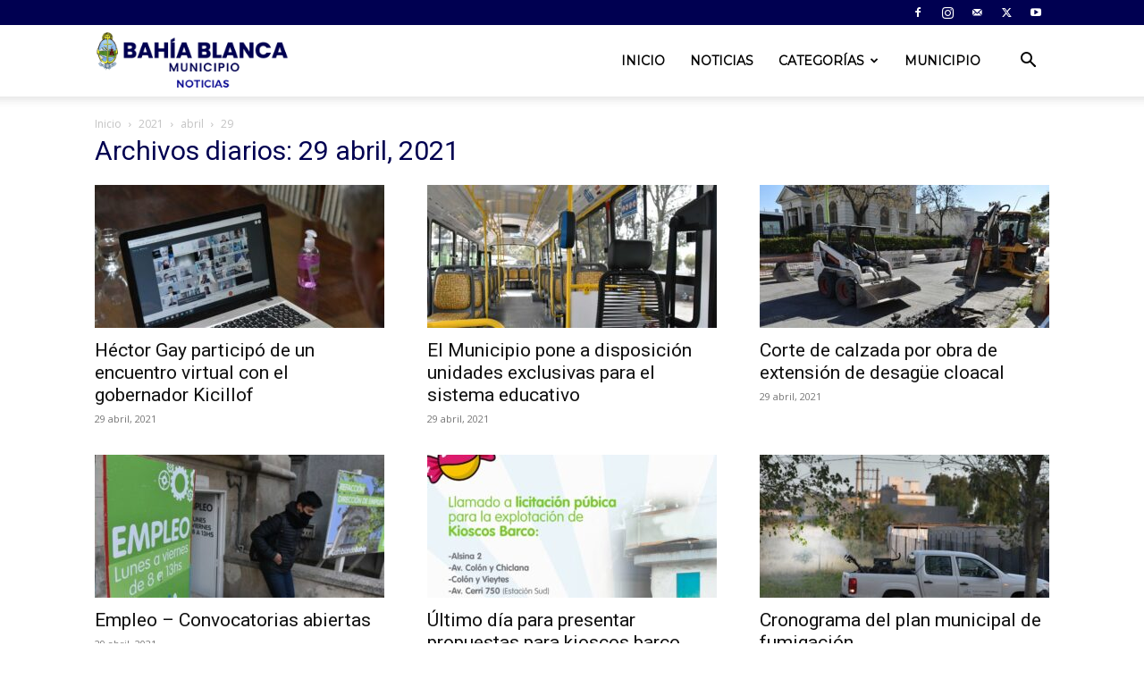

--- FILE ---
content_type: text/html; charset=UTF-8
request_url: https://noticias.bahia.gob.ar/2021/04/29/
body_size: 15137
content:
<!doctype html >
<!--[if IE 8]>    <html class="ie8" lang="en"> <![endif]-->
<!--[if IE 9]>    <html class="ie9" lang="en"> <![endif]-->
<!--[if gt IE 8]><!--> <html lang="es-AR"> <!--<![endif]-->
<head>
    <title>29 | abril | 2021 | Noticias Bahia</title>
    <meta charset="UTF-8" />
    <meta name="viewport" content="width=device-width, initial-scale=1.0">
    <link rel="pingback" href="https://noticias.bahia.gob.ar/xmlrpc.php" />
    <meta name='robots' content='noindex, nofollow' />
<link rel="icon" type="image/png" href="https://noticias.bahia.gob.ar/wp-content/uploads/2023/12/favicon-bahiablanca.png"><link rel='dns-prefetch' href='//noticias.bahia.gob.ar' />
<link rel='dns-prefetch' href='//fonts.googleapis.com' />
<link rel="alternate" type="application/rss+xml" title="Noticias Bahia &raquo; Feed" href="https://noticias.bahia.gob.ar/feed/" />
<link rel="alternate" type="application/rss+xml" title="Noticias Bahia &raquo; RSS de los comentarios" href="https://noticias.bahia.gob.ar/comments/feed/" />
<style id='wp-img-auto-sizes-contain-inline-css' type='text/css'>
img:is([sizes=auto i],[sizes^="auto," i]){contain-intrinsic-size:3000px 1500px}
/*# sourceURL=wp-img-auto-sizes-contain-inline-css */
</style>
<style id='wp-emoji-styles-inline-css' type='text/css'>

	img.wp-smiley, img.emoji {
		display: inline !important;
		border: none !important;
		box-shadow: none !important;
		height: 1em !important;
		width: 1em !important;
		margin: 0 0.07em !important;
		vertical-align: -0.1em !important;
		background: none !important;
		padding: 0 !important;
	}
/*# sourceURL=wp-emoji-styles-inline-css */
</style>
<style id='classic-theme-styles-inline-css' type='text/css'>
/*! This file is auto-generated */
.wp-block-button__link{color:#fff;background-color:#32373c;border-radius:9999px;box-shadow:none;text-decoration:none;padding:calc(.667em + 2px) calc(1.333em + 2px);font-size:1.125em}.wp-block-file__button{background:#32373c;color:#fff;text-decoration:none}
/*# sourceURL=/wp-includes/css/classic-themes.min.css */
</style>
<link rel='stylesheet' id='lvca-animate-styles-css' href='https://noticias.bahia.gob.ar/wp-content/plugins/addons-for-visual-composer/assets/css/animate.css?ver=3.8.3' type='text/css' media='all' />
<link rel='stylesheet' id='lvca-frontend-styles-css' href='https://noticias.bahia.gob.ar/wp-content/plugins/addons-for-visual-composer/assets/css/lvca-frontend.css?ver=3.8.3' type='text/css' media='all' />
<link rel='stylesheet' id='lvca-icomoon-styles-css' href='https://noticias.bahia.gob.ar/wp-content/plugins/addons-for-visual-composer/assets/css/icomoon.css?ver=3.8.3' type='text/css' media='all' />
<link rel='stylesheet' id='lvca-accordion-css' href='https://noticias.bahia.gob.ar/wp-content/plugins/addons-for-visual-composer/includes/addons/accordion/css/style.css?ver=3.8.3' type='text/css' media='all' />
<link rel='stylesheet' id='lvca-slick-css' href='https://noticias.bahia.gob.ar/wp-content/plugins/addons-for-visual-composer/assets/css/slick.css?ver=3.8.3' type='text/css' media='all' />
<link rel='stylesheet' id='lvca-carousel-css' href='https://noticias.bahia.gob.ar/wp-content/plugins/addons-for-visual-composer/includes/addons/carousel/css/style.css?ver=3.8.3' type='text/css' media='all' />
<link rel='stylesheet' id='lvca-clients-css' href='https://noticias.bahia.gob.ar/wp-content/plugins/addons-for-visual-composer/includes/addons/clients/css/style.css?ver=3.8.3' type='text/css' media='all' />
<link rel='stylesheet' id='lvca-heading-css' href='https://noticias.bahia.gob.ar/wp-content/plugins/addons-for-visual-composer/includes/addons/heading/css/style.css?ver=3.8.3' type='text/css' media='all' />
<link rel='stylesheet' id='lvca-odometers-css' href='https://noticias.bahia.gob.ar/wp-content/plugins/addons-for-visual-composer/includes/addons/odometers/css/style.css?ver=3.8.3' type='text/css' media='all' />
<link rel='stylesheet' id='lvca-piecharts-css' href='https://noticias.bahia.gob.ar/wp-content/plugins/addons-for-visual-composer/includes/addons/piecharts/css/style.css?ver=3.8.3' type='text/css' media='all' />
<link rel='stylesheet' id='lvca-posts-carousel-css' href='https://noticias.bahia.gob.ar/wp-content/plugins/addons-for-visual-composer/includes/addons/posts-carousel/css/style.css?ver=3.8.3' type='text/css' media='all' />
<link rel='stylesheet' id='lvca-pricing-table-css' href='https://noticias.bahia.gob.ar/wp-content/plugins/addons-for-visual-composer/includes/addons/pricing-table/css/style.css?ver=3.8.3' type='text/css' media='all' />
<link rel='stylesheet' id='lvca-services-css' href='https://noticias.bahia.gob.ar/wp-content/plugins/addons-for-visual-composer/includes/addons/services/css/style.css?ver=3.8.3' type='text/css' media='all' />
<link rel='stylesheet' id='lvca-stats-bar-css' href='https://noticias.bahia.gob.ar/wp-content/plugins/addons-for-visual-composer/includes/addons/stats-bar/css/style.css?ver=3.8.3' type='text/css' media='all' />
<link rel='stylesheet' id='lvca-tabs-css' href='https://noticias.bahia.gob.ar/wp-content/plugins/addons-for-visual-composer/includes/addons/tabs/css/style.css?ver=3.8.3' type='text/css' media='all' />
<link rel='stylesheet' id='lvca-team-members-css' href='https://noticias.bahia.gob.ar/wp-content/plugins/addons-for-visual-composer/includes/addons/team/css/style.css?ver=3.8.3' type='text/css' media='all' />
<link rel='stylesheet' id='lvca-testimonials-css' href='https://noticias.bahia.gob.ar/wp-content/plugins/addons-for-visual-composer/includes/addons/testimonials/css/style.css?ver=3.8.3' type='text/css' media='all' />
<link rel='stylesheet' id='lvca-flexslider-css' href='https://noticias.bahia.gob.ar/wp-content/plugins/addons-for-visual-composer/assets/css/flexslider.css?ver=3.8.3' type='text/css' media='all' />
<link rel='stylesheet' id='lvca-testimonials-slider-css' href='https://noticias.bahia.gob.ar/wp-content/plugins/addons-for-visual-composer/includes/addons/testimonials-slider/css/style.css?ver=3.8.3' type='text/css' media='all' />
<link rel='stylesheet' id='lvca-portfolio-css' href='https://noticias.bahia.gob.ar/wp-content/plugins/addons-for-visual-composer/includes/addons/portfolio/css/style.css?ver=3.8.3' type='text/css' media='all' />
<link rel='stylesheet' id='td-plugin-newsletter-css' href='https://noticias.bahia.gob.ar/wp-content/plugins/td-newsletter/style.css?ver=12.6.5' type='text/css' media='all' />
<link rel='stylesheet' id='td-plugin-multi-purpose-css' href='https://noticias.bahia.gob.ar/wp-content/plugins/td-composer/td-multi-purpose/style.css?ver=6217cd4d7820e3bfbc83cc495211f01b' type='text/css' media='all' />
<link rel='stylesheet' id='google-fonts-style-css' href='https://fonts.googleapis.com/css?family=Montserrat%3A400%7COpen+Sans%3A400%2C600%2C700%7CRoboto%3A400%2C500%2C700&#038;display=swap&#038;ver=12.6.5' type='text/css' media='all' />
<link rel='stylesheet' id='tds-front-css' href='https://noticias.bahia.gob.ar/wp-content/plugins/td-subscription/assets/css/tds-front.css?ver=1.5.3' type='text/css' media='all' />
<link rel='stylesheet' id='td-theme-css' href='https://noticias.bahia.gob.ar/wp-content/themes/Newspaper/style.css?ver=12.6.5' type='text/css' media='all' />
<style id='td-theme-inline-css' type='text/css'>@media (max-width:767px){.td-header-desktop-wrap{display:none}}@media (min-width:767px){.td-header-mobile-wrap{display:none}}</style>
<link rel='stylesheet' id='td-legacy-framework-front-style-css' href='https://noticias.bahia.gob.ar/wp-content/plugins/td-composer/legacy/Newspaper/assets/css/td_legacy_main.css?ver=6217cd4d7820e3bfbc83cc495211f01b' type='text/css' media='all' />
<link rel='stylesheet' id='td-standard-pack-framework-front-style-css' href='https://noticias.bahia.gob.ar/wp-content/plugins/td-standard-pack/Newspaper/assets/css/td_standard_pack_main.css?ver=4a3a1b49b2d9e88d0d2e7189313f4145' type='text/css' media='all' />
<script type="text/javascript" src="https://noticias.bahia.gob.ar/wp-includes/js/jquery/jquery.min.js?ver=3.7.1" id="jquery-core-js"></script>
<script type="text/javascript" src="https://noticias.bahia.gob.ar/wp-includes/js/jquery/jquery-migrate.min.js?ver=3.4.1" id="jquery-migrate-js"></script>
<script type="text/javascript" src="https://noticias.bahia.gob.ar/wp-content/plugins/addons-for-visual-composer/assets/js/jquery.waypoints.min.js?ver=3.8.3" id="lvca-waypoints-js"></script>
<script type="text/javascript" id="lvca-frontend-scripts-js-extra">
/* <![CDATA[ */
var lvca_settings = {"mobile_width":"780","custom_css":""};
//# sourceURL=lvca-frontend-scripts-js-extra
/* ]]> */
</script>
<script type="text/javascript" src="https://noticias.bahia.gob.ar/wp-content/plugins/addons-for-visual-composer/assets/js/lvca-frontend.min.js?ver=3.8.3" id="lvca-frontend-scripts-js"></script>
<script type="text/javascript" src="https://noticias.bahia.gob.ar/wp-content/plugins/addons-for-visual-composer/includes/addons/accordion/js/accordion.min.js?ver=3.8.3" id="lvca-accordion-js"></script>
<script type="text/javascript" src="https://noticias.bahia.gob.ar/wp-content/plugins/addons-for-visual-composer/assets/js/slick.min.js?ver=3.8.3" id="lvca-slick-carousel-js"></script>
<script type="text/javascript" src="https://noticias.bahia.gob.ar/wp-content/plugins/addons-for-visual-composer/assets/js/jquery.stats.min.js?ver=3.8.3" id="lvca-stats-js"></script>
<script type="text/javascript" src="https://noticias.bahia.gob.ar/wp-content/plugins/addons-for-visual-composer/includes/addons/odometers/js/odometer.min.js?ver=3.8.3" id="lvca-odometers-js"></script>
<script type="text/javascript" src="https://noticias.bahia.gob.ar/wp-content/plugins/addons-for-visual-composer/includes/addons/piecharts/js/piechart.min.js?ver=3.8.3" id="lvca-piecharts-js"></script>
<script type="text/javascript" src="https://noticias.bahia.gob.ar/wp-content/plugins/addons-for-visual-composer/includes/addons/posts-carousel/js/posts-carousel.min.js?ver=3.8.3" id="lvca-post-carousel-js"></script>
<script type="text/javascript" src="https://noticias.bahia.gob.ar/wp-content/plugins/addons-for-visual-composer/includes/addons/spacer/js/spacer.min.js?ver=3.8.3" id="lvca-spacer-js"></script>
<script type="text/javascript" src="https://noticias.bahia.gob.ar/wp-content/plugins/addons-for-visual-composer/includes/addons/services/js/services.min.js?ver=3.8.3" id="lvca-services-js"></script>
<script type="text/javascript" src="https://noticias.bahia.gob.ar/wp-content/plugins/addons-for-visual-composer/includes/addons/stats-bar/js/stats-bar.min.js?ver=3.8.3" id="lvca-stats-bar-js"></script>
<script type="text/javascript" src="https://noticias.bahia.gob.ar/wp-content/plugins/addons-for-visual-composer/includes/addons/tabs/js/tabs.min.js?ver=3.8.3" id="lvca-tabs-js"></script>
<script type="text/javascript" src="https://noticias.bahia.gob.ar/wp-content/plugins/addons-for-visual-composer/assets/js/jquery.flexslider.min.js?ver=3.8.3" id="lvca-flexslider-js"></script>
<script type="text/javascript" src="https://noticias.bahia.gob.ar/wp-content/plugins/addons-for-visual-composer/includes/addons/testimonials-slider/js/testimonials.min.js?ver=3.8.3" id="lvca-testimonials-slider-js"></script>
<script type="text/javascript" src="https://noticias.bahia.gob.ar/wp-content/plugins/addons-for-visual-composer/assets/js/isotope.pkgd.min.js?ver=3.8.3" id="lvca-isotope-js"></script>
<script type="text/javascript" src="https://noticias.bahia.gob.ar/wp-content/plugins/addons-for-visual-composer/assets/js/imagesloaded.pkgd.min.js?ver=3.8.3" id="lvca-imagesloaded-js"></script>
<script type="text/javascript" src="https://noticias.bahia.gob.ar/wp-content/plugins/addons-for-visual-composer/includes/addons/portfolio/js/portfolio.min.js?ver=3.8.3" id="lvca-portfolio-js"></script>
<link rel="https://api.w.org/" href="https://noticias.bahia.gob.ar/wp-json/" /><link rel="EditURI" type="application/rsd+xml" title="RSD" href="https://noticias.bahia.gob.ar/xmlrpc.php?rsd" />
<meta name="generator" content="WordPress 6.9" />
        <script type="text/javascript">
            (function () {
                window.lvca_fs = {can_use_premium_code: false};
            })();
        </script>
        <noscript><style>.vce-row-container .vcv-lozad {display: none}</style></noscript><meta name="generator" content="Powered by Visual Composer Website Builder - fast and easy-to-use drag and drop visual editor for WordPress."/><meta name="generator" content="Powered by Slider Revolution 6.6.19 - responsive, Mobile-Friendly Slider Plugin for WordPress with comfortable drag and drop interface." />

<!-- JS generated by theme -->

<script>
    
    

	    var tdBlocksArray = []; //here we store all the items for the current page

	    // td_block class - each ajax block uses a object of this class for requests
	    function tdBlock() {
		    this.id = '';
		    this.block_type = 1; //block type id (1-234 etc)
		    this.atts = '';
		    this.td_column_number = '';
		    this.td_current_page = 1; //
		    this.post_count = 0; //from wp
		    this.found_posts = 0; //from wp
		    this.max_num_pages = 0; //from wp
		    this.td_filter_value = ''; //current live filter value
		    this.is_ajax_running = false;
		    this.td_user_action = ''; // load more or infinite loader (used by the animation)
		    this.header_color = '';
		    this.ajax_pagination_infinite_stop = ''; //show load more at page x
	    }

        // td_js_generator - mini detector
        ( function () {
            var htmlTag = document.getElementsByTagName("html")[0];

	        if ( navigator.userAgent.indexOf("MSIE 10.0") > -1 ) {
                htmlTag.className += ' ie10';
            }

            if ( !!navigator.userAgent.match(/Trident.*rv\:11\./) ) {
                htmlTag.className += ' ie11';
            }

	        if ( navigator.userAgent.indexOf("Edge") > -1 ) {
                htmlTag.className += ' ieEdge';
            }

            if ( /(iPad|iPhone|iPod)/g.test(navigator.userAgent) ) {
                htmlTag.className += ' td-md-is-ios';
            }

            var user_agent = navigator.userAgent.toLowerCase();
            if ( user_agent.indexOf("android") > -1 ) {
                htmlTag.className += ' td-md-is-android';
            }

            if ( -1 !== navigator.userAgent.indexOf('Mac OS X')  ) {
                htmlTag.className += ' td-md-is-os-x';
            }

            if ( /chrom(e|ium)/.test(navigator.userAgent.toLowerCase()) ) {
               htmlTag.className += ' td-md-is-chrome';
            }

            if ( -1 !== navigator.userAgent.indexOf('Firefox') ) {
                htmlTag.className += ' td-md-is-firefox';
            }

            if ( -1 !== navigator.userAgent.indexOf('Safari') && -1 === navigator.userAgent.indexOf('Chrome') ) {
                htmlTag.className += ' td-md-is-safari';
            }

            if( -1 !== navigator.userAgent.indexOf('IEMobile') ){
                htmlTag.className += ' td-md-is-iemobile';
            }

        })();

        var tdLocalCache = {};

        ( function () {
            "use strict";

            tdLocalCache = {
                data: {},
                remove: function (resource_id) {
                    delete tdLocalCache.data[resource_id];
                },
                exist: function (resource_id) {
                    return tdLocalCache.data.hasOwnProperty(resource_id) && tdLocalCache.data[resource_id] !== null;
                },
                get: function (resource_id) {
                    return tdLocalCache.data[resource_id];
                },
                set: function (resource_id, cachedData) {
                    tdLocalCache.remove(resource_id);
                    tdLocalCache.data[resource_id] = cachedData;
                }
            };
        })();

    
    
var td_viewport_interval_list=[{"limitBottom":767,"sidebarWidth":228},{"limitBottom":1018,"sidebarWidth":300},{"limitBottom":1140,"sidebarWidth":324}];
var td_animation_stack_effect="type0";
var tds_animation_stack=true;
var td_animation_stack_specific_selectors=".entry-thumb, img, .td-lazy-img";
var td_animation_stack_general_selectors=".td-animation-stack img, .td-animation-stack .entry-thumb, .post img, .td-animation-stack .td-lazy-img";
var tds_show_more_info="Mostrar m\u00e1s informaci\u00f3n";
var tds_show_less_info="Mostrar menos informaci\u00f3n";
var tdc_is_installed="yes";
var td_ajax_url="https:\/\/noticias.bahia.gob.ar\/wp-admin\/admin-ajax.php?td_theme_name=Newspaper&v=12.6.5";
var td_get_template_directory_uri="https:\/\/noticias.bahia.gob.ar\/wp-content\/plugins\/td-composer\/legacy\/common";
var tds_snap_menu="smart_snap_always";
var tds_logo_on_sticky="show_header_logo";
var tds_header_style="tdm_header_style_3";
var td_please_wait="Por favor espera...";
var td_email_user_pass_incorrect="Usuario o contrase\u00f1a incorrecta!";
var td_email_user_incorrect="Correo electr\u00f3nico o nombre de usuario incorrecto!";
var td_email_incorrect="Email incorrecto!";
var td_user_incorrect="Nombre de usuario incorrecto!";
var td_email_user_empty="Correo electr\u00f3nico o nombre de usuario vac\u00edo!";
var td_pass_empty="Pase vac\u00edo!";
var td_pass_pattern_incorrect="Patr\u00f3n de paso no v\u00e1lido!";
var td_retype_pass_incorrect="\u00a1El pase reescrito es incorrecto!";
var tds_more_articles_on_post_enable="";
var tds_more_articles_on_post_time_to_wait="";
var tds_more_articles_on_post_pages_distance_from_top=0;
var tds_captcha="";
var tds_theme_color_site_wide="#000051";
var tds_smart_sidebar="";
var tdThemeName="Newspaper";
var tdThemeNameWl="Newspaper";
var td_magnific_popup_translation_tPrev="Anterior (tecla de flecha izquierda)";
var td_magnific_popup_translation_tNext="Siguiente (tecla de flecha derecha)";
var td_magnific_popup_translation_tCounter="%curr% de %total%";
var td_magnific_popup_translation_ajax_tError="El contenido de %url% no pudo cargarse.";
var td_magnific_popup_translation_image_tError="La imagen #%curr% no pudo cargarse.";
var tdBlockNonce="79dbe07dc8";
var tdMobileMenu="enabled";
var tdMobileSearch="enabled";
var tdDateNamesI18n={"month_names":["enero","febrero","marzo","abril","mayo","junio","julio","agosto","septiembre","octubre","noviembre","diciembre"],"month_names_short":["Ene","Feb","Mar","Abr","May","Jun","Jul","Ago","Sep","Oct","Nov","Dic"],"day_names":["domingo","lunes","martes","mi\u00e9rcoles","jueves","viernes","s\u00e1bado"],"day_names_short":["dom","lun","mar","mi\u00e9","jue","vie","s\u00e1b"]};
var td_reset_pass_empty="Ingrese una nueva contrase\u00f1a antes de continuar.";
var td_reset_pass_confirm_empty="Confirme la nueva contrase\u00f1a antes de continuar.";
var td_reset_pass_not_matching="Aseg\u00farese de que las contrase\u00f1as coincidan.";
var tdb_modal_confirm="Ahorrar";
var tdb_modal_cancel="Cancelar";
var tdb_modal_confirm_alt="S\u00ed";
var tdb_modal_cancel_alt="No";
var td_ad_background_click_link="";
var td_ad_background_click_target="";
</script>


<!-- Header style compiled by theme -->

<style>.td-page-content .widgettitle{color:#fff}ul.sf-menu>.menu-item>a{font-family:Montserrat;font-weight:600}.sf-menu ul .menu-item a{font-family:Montserrat;font-weight:500}.td-scroll-up{position:fixed;bottom:4px;right:5px;cursor:pointer;z-index:9999}.ie9 .td-scroll-up{bottom:-70px}.ie9 .td-scroll-up-visible{bottom:5px}@media (max-width:767px){.td-scroll-up.td-hide-scroll-up-on-mob{display:none!important}}.td-scroll-up{display:none;width:40px;height:40px;background-color:var(--td_theme_color,#4db2ec);transform:translate3d(0,70px,0);transition:transform 0.4s cubic-bezier(.55,0,.1,1) 0s}.td-js-loaded .td-scroll-up{display:block!important}.td-scroll-up .td-icon-menu-up{position:relative;color:#fff;font-size:20px;display:block;text-align:center;width:40px;top:7px}.td-scroll-up-visible{transform:translate3d(0,0,0)}.td-md-is-android .td-scroll-up .td-icon-menu-up{padding-top:1px}:root{--td_excl_label:'EXCLUSIVO';--td_theme_color:#000051;--td_slider_text:rgba(0,0,81,0.7);--td_mobile_gradient_one_mob:#000051;--td_mobile_gradient_two_mob:#02028e;--td_mobile_text_active_color:#ffffff;--td_mobile_button_color_mob:#000051;--td_page_title_color:#000051;--td_page_content_color:#000051;--td_page_h_color:#000051;--td_login_hover_background:#ffffff;--td_login_gradient_one:#000051;--td_login_gradient_two:#02028e}.td-header-style-12 .td-header-menu-wrap-full,.td-header-style-12 .td-affix,.td-grid-style-1.td-hover-1 .td-big-grid-post:hover .td-post-category,.td-grid-style-5.td-hover-1 .td-big-grid-post:hover .td-post-category,.td_category_template_3 .td-current-sub-category,.td_category_template_8 .td-category-header .td-category a.td-current-sub-category,.td_category_template_4 .td-category-siblings .td-category a:hover,.td_block_big_grid_9.td-grid-style-1 .td-post-category,.td_block_big_grid_9.td-grid-style-5 .td-post-category,.td-grid-style-6.td-hover-1 .td-module-thumb:after,.tdm-menu-active-style5 .td-header-menu-wrap .sf-menu>.current-menu-item>a,.tdm-menu-active-style5 .td-header-menu-wrap .sf-menu>.current-menu-ancestor>a,.tdm-menu-active-style5 .td-header-menu-wrap .sf-menu>.current-category-ancestor>a,.tdm-menu-active-style5 .td-header-menu-wrap .sf-menu>li>a:hover,.tdm-menu-active-style5 .td-header-menu-wrap .sf-menu>.sfHover>a{background-color:#000051}.td_mega_menu_sub_cats .cur-sub-cat,.td-mega-span h3 a:hover,.td_mod_mega_menu:hover .entry-title a,.header-search-wrap .result-msg a:hover,.td-header-top-menu .td-drop-down-search .td_module_wrap:hover .entry-title a,.td-header-top-menu .td-icon-search:hover,.td-header-wrap .result-msg a:hover,.top-header-menu li a:hover,.top-header-menu .current-menu-item>a,.top-header-menu .current-menu-ancestor>a,.top-header-menu .current-category-ancestor>a,.td-social-icon-wrap>a:hover,.td-header-sp-top-widget .td-social-icon-wrap a:hover,.td_mod_related_posts:hover h3>a,.td-post-template-11 .td-related-title .td-related-left:hover,.td-post-template-11 .td-related-title .td-related-right:hover,.td-post-template-11 .td-related-title .td-cur-simple-item,.td-post-template-11 .td_block_related_posts .td-next-prev-wrap a:hover,.td-category-header .td-pulldown-category-filter-link:hover,.td-category-siblings .td-subcat-dropdown a:hover,.td-category-siblings .td-subcat-dropdown a.td-current-sub-category,.footer-text-wrap .footer-email-wrap a,.footer-social-wrap a:hover,.td_module_17 .td-read-more a:hover,.td_module_18 .td-read-more a:hover,.td_module_19 .td-post-author-name a:hover,.td-pulldown-syle-2 .td-subcat-dropdown:hover .td-subcat-more span,.td-pulldown-syle-2 .td-subcat-dropdown:hover .td-subcat-more i,.td-pulldown-syle-3 .td-subcat-dropdown:hover .td-subcat-more span,.td-pulldown-syle-3 .td-subcat-dropdown:hover .td-subcat-more i,.tdm-menu-active-style3 .tdm-header.td-header-wrap .sf-menu>.current-category-ancestor>a,.tdm-menu-active-style3 .tdm-header.td-header-wrap .sf-menu>.current-menu-ancestor>a,.tdm-menu-active-style3 .tdm-header.td-header-wrap .sf-menu>.current-menu-item>a,.tdm-menu-active-style3 .tdm-header.td-header-wrap .sf-menu>.sfHover>a,.tdm-menu-active-style3 .tdm-header.td-header-wrap .sf-menu>li>a:hover{color:#000051}.td-mega-menu-page .wpb_content_element ul li a:hover,.td-theme-wrap .td-aj-search-results .td_module_wrap:hover .entry-title a,.td-theme-wrap .header-search-wrap .result-msg a:hover{color:#000051!important}.td_category_template_8 .td-category-header .td-category a.td-current-sub-category,.td_category_template_4 .td-category-siblings .td-category a:hover,.tdm-menu-active-style4 .tdm-header .sf-menu>.current-menu-item>a,.tdm-menu-active-style4 .tdm-header .sf-menu>.current-menu-ancestor>a,.tdm-menu-active-style4 .tdm-header .sf-menu>.current-category-ancestor>a,.tdm-menu-active-style4 .tdm-header .sf-menu>li>a:hover,.tdm-menu-active-style4 .tdm-header .sf-menu>.sfHover>a{border-color:#000051}ul.sf-menu>.td-menu-item>a,.td-theme-wrap .td-header-menu-social{font-family:Montserrat;font-weight:600}.sf-menu ul .td-menu-item a{font-family:Montserrat;font-weight:500}.td-theme-wrap .td_mod_mega_menu:hover .entry-title a,.td-theme-wrap .sf-menu .td_mega_menu_sub_cats .cur-sub-cat{color:#000051}.td-theme-wrap .sf-menu .td-mega-menu .td-post-category:hover,.td-theme-wrap .td-mega-menu .td-next-prev-wrap a:hover{background-color:#000051}.td-theme-wrap .td-mega-menu .td-next-prev-wrap a:hover{border-color:#000051}.td-theme-wrap .header-search-wrap .td-drop-down-search .btn{background-color:#000051}.td-theme-wrap .header-search-wrap .td-drop-down-search .btn:hover,.td-theme-wrap .td-aj-search-results .td_module_wrap:hover .entry-title a,.td-theme-wrap .header-search-wrap .result-msg a:hover{color:#ffffff!important}.td-theme-wrap .sf-menu .td-normal-menu .td-menu-item>a:hover,.td-theme-wrap .sf-menu .td-normal-menu .sfHover>a,.td-theme-wrap .sf-menu .td-normal-menu .current-menu-ancestor>a,.td-theme-wrap .sf-menu .td-normal-menu .current-category-ancestor>a,.td-theme-wrap .sf-menu .td-normal-menu .current-menu-item>a{color:#000051}.post .td-post-header .entry-title{color:#000051}.td_module_15 .entry-title a{color:#000051}.td-module-meta-info .td-post-author-name a{color:#000051}.td-post-content,.td-post-content p{color:#474747}.td-post-content h1,.td-post-content h2,.td-post-content h3,.td-post-content h4,.td-post-content h5,.td-post-content h6{color:#000051}.td-page-content .widgettitle{color:#fff}ul.sf-menu>.menu-item>a{font-family:Montserrat;font-weight:600}.sf-menu ul .menu-item a{font-family:Montserrat;font-weight:500}.td-scroll-up{position:fixed;bottom:4px;right:5px;cursor:pointer;z-index:9999}.ie9 .td-scroll-up{bottom:-70px}.ie9 .td-scroll-up-visible{bottom:5px}@media (max-width:767px){.td-scroll-up.td-hide-scroll-up-on-mob{display:none!important}}.td-scroll-up{display:none;width:40px;height:40px;background-color:var(--td_theme_color,#4db2ec);transform:translate3d(0,70px,0);transition:transform 0.4s cubic-bezier(.55,0,.1,1) 0s}.td-js-loaded .td-scroll-up{display:block!important}.td-scroll-up .td-icon-menu-up{position:relative;color:#fff;font-size:20px;display:block;text-align:center;width:40px;top:7px}.td-scroll-up-visible{transform:translate3d(0,0,0)}.td-md-is-android .td-scroll-up .td-icon-menu-up{padding-top:1px}:root{--td_excl_label:'EXCLUSIVO';--td_theme_color:#000051;--td_slider_text:rgba(0,0,81,0.7);--td_mobile_gradient_one_mob:#000051;--td_mobile_gradient_two_mob:#02028e;--td_mobile_text_active_color:#ffffff;--td_mobile_button_color_mob:#000051;--td_page_title_color:#000051;--td_page_content_color:#000051;--td_page_h_color:#000051;--td_login_hover_background:#ffffff;--td_login_gradient_one:#000051;--td_login_gradient_two:#02028e}.td-header-style-12 .td-header-menu-wrap-full,.td-header-style-12 .td-affix,.td-grid-style-1.td-hover-1 .td-big-grid-post:hover .td-post-category,.td-grid-style-5.td-hover-1 .td-big-grid-post:hover .td-post-category,.td_category_template_3 .td-current-sub-category,.td_category_template_8 .td-category-header .td-category a.td-current-sub-category,.td_category_template_4 .td-category-siblings .td-category a:hover,.td_block_big_grid_9.td-grid-style-1 .td-post-category,.td_block_big_grid_9.td-grid-style-5 .td-post-category,.td-grid-style-6.td-hover-1 .td-module-thumb:after,.tdm-menu-active-style5 .td-header-menu-wrap .sf-menu>.current-menu-item>a,.tdm-menu-active-style5 .td-header-menu-wrap .sf-menu>.current-menu-ancestor>a,.tdm-menu-active-style5 .td-header-menu-wrap .sf-menu>.current-category-ancestor>a,.tdm-menu-active-style5 .td-header-menu-wrap .sf-menu>li>a:hover,.tdm-menu-active-style5 .td-header-menu-wrap .sf-menu>.sfHover>a{background-color:#000051}.td_mega_menu_sub_cats .cur-sub-cat,.td-mega-span h3 a:hover,.td_mod_mega_menu:hover .entry-title a,.header-search-wrap .result-msg a:hover,.td-header-top-menu .td-drop-down-search .td_module_wrap:hover .entry-title a,.td-header-top-menu .td-icon-search:hover,.td-header-wrap .result-msg a:hover,.top-header-menu li a:hover,.top-header-menu .current-menu-item>a,.top-header-menu .current-menu-ancestor>a,.top-header-menu .current-category-ancestor>a,.td-social-icon-wrap>a:hover,.td-header-sp-top-widget .td-social-icon-wrap a:hover,.td_mod_related_posts:hover h3>a,.td-post-template-11 .td-related-title .td-related-left:hover,.td-post-template-11 .td-related-title .td-related-right:hover,.td-post-template-11 .td-related-title .td-cur-simple-item,.td-post-template-11 .td_block_related_posts .td-next-prev-wrap a:hover,.td-category-header .td-pulldown-category-filter-link:hover,.td-category-siblings .td-subcat-dropdown a:hover,.td-category-siblings .td-subcat-dropdown a.td-current-sub-category,.footer-text-wrap .footer-email-wrap a,.footer-social-wrap a:hover,.td_module_17 .td-read-more a:hover,.td_module_18 .td-read-more a:hover,.td_module_19 .td-post-author-name a:hover,.td-pulldown-syle-2 .td-subcat-dropdown:hover .td-subcat-more span,.td-pulldown-syle-2 .td-subcat-dropdown:hover .td-subcat-more i,.td-pulldown-syle-3 .td-subcat-dropdown:hover .td-subcat-more span,.td-pulldown-syle-3 .td-subcat-dropdown:hover .td-subcat-more i,.tdm-menu-active-style3 .tdm-header.td-header-wrap .sf-menu>.current-category-ancestor>a,.tdm-menu-active-style3 .tdm-header.td-header-wrap .sf-menu>.current-menu-ancestor>a,.tdm-menu-active-style3 .tdm-header.td-header-wrap .sf-menu>.current-menu-item>a,.tdm-menu-active-style3 .tdm-header.td-header-wrap .sf-menu>.sfHover>a,.tdm-menu-active-style3 .tdm-header.td-header-wrap .sf-menu>li>a:hover{color:#000051}.td-mega-menu-page .wpb_content_element ul li a:hover,.td-theme-wrap .td-aj-search-results .td_module_wrap:hover .entry-title a,.td-theme-wrap .header-search-wrap .result-msg a:hover{color:#000051!important}.td_category_template_8 .td-category-header .td-category a.td-current-sub-category,.td_category_template_4 .td-category-siblings .td-category a:hover,.tdm-menu-active-style4 .tdm-header .sf-menu>.current-menu-item>a,.tdm-menu-active-style4 .tdm-header .sf-menu>.current-menu-ancestor>a,.tdm-menu-active-style4 .tdm-header .sf-menu>.current-category-ancestor>a,.tdm-menu-active-style4 .tdm-header .sf-menu>li>a:hover,.tdm-menu-active-style4 .tdm-header .sf-menu>.sfHover>a{border-color:#000051}ul.sf-menu>.td-menu-item>a,.td-theme-wrap .td-header-menu-social{font-family:Montserrat;font-weight:600}.sf-menu ul .td-menu-item a{font-family:Montserrat;font-weight:500}.td-theme-wrap .td_mod_mega_menu:hover .entry-title a,.td-theme-wrap .sf-menu .td_mega_menu_sub_cats .cur-sub-cat{color:#000051}.td-theme-wrap .sf-menu .td-mega-menu .td-post-category:hover,.td-theme-wrap .td-mega-menu .td-next-prev-wrap a:hover{background-color:#000051}.td-theme-wrap .td-mega-menu .td-next-prev-wrap a:hover{border-color:#000051}.td-theme-wrap .header-search-wrap .td-drop-down-search .btn{background-color:#000051}.td-theme-wrap .header-search-wrap .td-drop-down-search .btn:hover,.td-theme-wrap .td-aj-search-results .td_module_wrap:hover .entry-title a,.td-theme-wrap .header-search-wrap .result-msg a:hover{color:#ffffff!important}.td-theme-wrap .sf-menu .td-normal-menu .td-menu-item>a:hover,.td-theme-wrap .sf-menu .td-normal-menu .sfHover>a,.td-theme-wrap .sf-menu .td-normal-menu .current-menu-ancestor>a,.td-theme-wrap .sf-menu .td-normal-menu .current-category-ancestor>a,.td-theme-wrap .sf-menu .td-normal-menu .current-menu-item>a{color:#000051}.post .td-post-header .entry-title{color:#000051}.td_module_15 .entry-title a{color:#000051}.td-module-meta-info .td-post-author-name a{color:#000051}.td-post-content,.td-post-content p{color:#474747}.td-post-content h1,.td-post-content h2,.td-post-content h3,.td-post-content h4,.td-post-content h5,.td-post-content h6{color:#000051}</style>




<script type="application/ld+json">
    {
        "@context": "https://schema.org",
        "@type": "BreadcrumbList",
        "itemListElement": [
            {
                "@type": "ListItem",
                "position": 1,
                "item": {
                    "@type": "WebSite",
                    "@id": "https://noticias.bahia.gob.ar/",
                    "name": "Inicio"
                }
            },
            {
                "@type": "ListItem",
                "position": 2,
                    "item": {
                    "@type": "WebPage",
                    "@id": "https://noticias.bahia.gob.ar/2021/",
                    "name": "2021"
                }
            }
            ,{
                "@type": "ListItem",
                "position": 3,
                    "item": {
                    "@type": "WebPage",
                    "@id": "https://noticias.bahia.gob.ar/2021/04/",
                    "name": "abril"                                
                }
            }
            ,{
                "@type": "ListItem",
                "position": 4,
                    "item": {
                    "@type": "WebPage",
                    "@id": "https://noticias.bahia.gob.ar/2021/04/29/",
                    "name": "29"                                
                }
            }    
        ]
    }
</script>
<style id="uagb-style-frontend-28426">.uag-blocks-common-selector{z-index:var(--z-index-desktop) !important}@media (max-width: 976px){.uag-blocks-common-selector{z-index:var(--z-index-tablet) !important}}@media (max-width: 767px){.uag-blocks-common-selector{z-index:var(--z-index-mobile) !important}}
</style><script>function setREVStartSize(e){
			//window.requestAnimationFrame(function() {
				window.RSIW = window.RSIW===undefined ? window.innerWidth : window.RSIW;
				window.RSIH = window.RSIH===undefined ? window.innerHeight : window.RSIH;
				try {
					var pw = document.getElementById(e.c).parentNode.offsetWidth,
						newh;
					pw = pw===0 || isNaN(pw) || (e.l=="fullwidth" || e.layout=="fullwidth") ? window.RSIW : pw;
					e.tabw = e.tabw===undefined ? 0 : parseInt(e.tabw);
					e.thumbw = e.thumbw===undefined ? 0 : parseInt(e.thumbw);
					e.tabh = e.tabh===undefined ? 0 : parseInt(e.tabh);
					e.thumbh = e.thumbh===undefined ? 0 : parseInt(e.thumbh);
					e.tabhide = e.tabhide===undefined ? 0 : parseInt(e.tabhide);
					e.thumbhide = e.thumbhide===undefined ? 0 : parseInt(e.thumbhide);
					e.mh = e.mh===undefined || e.mh=="" || e.mh==="auto" ? 0 : parseInt(e.mh,0);
					if(e.layout==="fullscreen" || e.l==="fullscreen")
						newh = Math.max(e.mh,window.RSIH);
					else{
						e.gw = Array.isArray(e.gw) ? e.gw : [e.gw];
						for (var i in e.rl) if (e.gw[i]===undefined || e.gw[i]===0) e.gw[i] = e.gw[i-1];
						e.gh = e.el===undefined || e.el==="" || (Array.isArray(e.el) && e.el.length==0)? e.gh : e.el;
						e.gh = Array.isArray(e.gh) ? e.gh : [e.gh];
						for (var i in e.rl) if (e.gh[i]===undefined || e.gh[i]===0) e.gh[i] = e.gh[i-1];
											
						var nl = new Array(e.rl.length),
							ix = 0,
							sl;
						e.tabw = e.tabhide>=pw ? 0 : e.tabw;
						e.thumbw = e.thumbhide>=pw ? 0 : e.thumbw;
						e.tabh = e.tabhide>=pw ? 0 : e.tabh;
						e.thumbh = e.thumbhide>=pw ? 0 : e.thumbh;
						for (var i in e.rl) nl[i] = e.rl[i]<window.RSIW ? 0 : e.rl[i];
						sl = nl[0];
						for (var i in nl) if (sl>nl[i] && nl[i]>0) { sl = nl[i]; ix=i;}
						var m = pw>(e.gw[ix]+e.tabw+e.thumbw) ? 1 : (pw-(e.tabw+e.thumbw)) / (e.gw[ix]);
						newh =  (e.gh[ix] * m) + (e.tabh + e.thumbh);
					}
					var el = document.getElementById(e.c);
					if (el!==null && el) el.style.height = newh+"px";
					el = document.getElementById(e.c+"_wrapper");
					if (el!==null && el) {
						el.style.height = newh+"px";
						el.style.display = "block";
					}
				} catch(e){
					console.log("Failure at Presize of Slider:" + e)
				}
			//});
		  };</script>
		<style type="text/css" id="wp-custom-css">
			
.tdm-header-style-1.td-header-wrap .td-header-top-menu-full, .tdm-header-style-2.td-header-wrap .td-header-top-menu-full, .tdm-header-style-3.td-header-wrap .td-header-top-menu-full {
    background-color: #000051;
}

.td_block_template_4 .td-block-title > * {
    background-color: #000392!important;
}

.td_block_template_4 .td-block-title > *:before {
    border-color: #000392 transparent transparent transparent!important;
}


.td-footer-wrapper {
    background-color: #02028e;
    padding-top: 54px;
    padding-bottom: 20px;
    color: #eaeaea;
    position: relative;
}

.td-sub-footer-container {
    background-color: #000051;
    color: #ccc;
    font-size: 12px;
    font-family: 'Open Sans', arial, sans-serif;
}


@media (max-width: 767px) {
  .td-header-wrap .td-header-menu-wrap-full,
  .td-header-wrap .td-header-menu-wrap,
  .td-header-wrap .td-header-main-menu {
    background-color: #000051 !important;
    height: 54px !important;
  }
	}
		</style>
		
<!-- Button style compiled by theme -->

<style>.tdm-btn-style1{background-color:#000051}.tdm-btn-style2:before{border-color:#000051}.tdm-btn-style2{color:#000051}.tdm-btn-style3{-webkit-box-shadow:0 2px 16px #000051;-moz-box-shadow:0 2px 16px #000051;box-shadow:0 2px 16px #000051}.tdm-btn-style3:hover{-webkit-box-shadow:0 4px 26px #000051;-moz-box-shadow:0 4px 26px #000051;box-shadow:0 4px 26px #000051}</style>

	<style id="tdw-css-placeholder"></style><style id="wpforms-css-vars-root">
				:root {
					--wpforms-field-border-radius: 3px;
--wpforms-field-background-color: #ffffff;
--wpforms-field-border-color: rgba( 0, 0, 0, 0.25 );
--wpforms-field-text-color: rgba( 0, 0, 0, 0.7 );
--wpforms-label-color: rgba( 0, 0, 0, 0.85 );
--wpforms-label-sublabel-color: rgba( 0, 0, 0, 0.55 );
--wpforms-label-error-color: #d63637;
--wpforms-button-border-radius: 3px;
--wpforms-button-background-color: #066aab;
--wpforms-button-text-color: #ffffff;
--wpforms-page-break-color: #066aab;
--wpforms-field-size-input-height: 43px;
--wpforms-field-size-input-spacing: 15px;
--wpforms-field-size-font-size: 16px;
--wpforms-field-size-line-height: 19px;
--wpforms-field-size-padding-h: 14px;
--wpforms-field-size-checkbox-size: 16px;
--wpforms-field-size-sublabel-spacing: 5px;
--wpforms-field-size-icon-size: 1;
--wpforms-label-size-font-size: 16px;
--wpforms-label-size-line-height: 19px;
--wpforms-label-size-sublabel-font-size: 14px;
--wpforms-label-size-sublabel-line-height: 17px;
--wpforms-button-size-font-size: 17px;
--wpforms-button-size-height: 41px;
--wpforms-button-size-padding-h: 15px;
--wpforms-button-size-margin-top: 10px;

				}
			</style><style id='global-styles-inline-css' type='text/css'>
:root{--wp--preset--aspect-ratio--square: 1;--wp--preset--aspect-ratio--4-3: 4/3;--wp--preset--aspect-ratio--3-4: 3/4;--wp--preset--aspect-ratio--3-2: 3/2;--wp--preset--aspect-ratio--2-3: 2/3;--wp--preset--aspect-ratio--16-9: 16/9;--wp--preset--aspect-ratio--9-16: 9/16;--wp--preset--color--black: #000000;--wp--preset--color--cyan-bluish-gray: #abb8c3;--wp--preset--color--white: #ffffff;--wp--preset--color--pale-pink: #f78da7;--wp--preset--color--vivid-red: #cf2e2e;--wp--preset--color--luminous-vivid-orange: #ff6900;--wp--preset--color--luminous-vivid-amber: #fcb900;--wp--preset--color--light-green-cyan: #7bdcb5;--wp--preset--color--vivid-green-cyan: #00d084;--wp--preset--color--pale-cyan-blue: #8ed1fc;--wp--preset--color--vivid-cyan-blue: #0693e3;--wp--preset--color--vivid-purple: #9b51e0;--wp--preset--gradient--vivid-cyan-blue-to-vivid-purple: linear-gradient(135deg,rgb(6,147,227) 0%,rgb(155,81,224) 100%);--wp--preset--gradient--light-green-cyan-to-vivid-green-cyan: linear-gradient(135deg,rgb(122,220,180) 0%,rgb(0,208,130) 100%);--wp--preset--gradient--luminous-vivid-amber-to-luminous-vivid-orange: linear-gradient(135deg,rgb(252,185,0) 0%,rgb(255,105,0) 100%);--wp--preset--gradient--luminous-vivid-orange-to-vivid-red: linear-gradient(135deg,rgb(255,105,0) 0%,rgb(207,46,46) 100%);--wp--preset--gradient--very-light-gray-to-cyan-bluish-gray: linear-gradient(135deg,rgb(238,238,238) 0%,rgb(169,184,195) 100%);--wp--preset--gradient--cool-to-warm-spectrum: linear-gradient(135deg,rgb(74,234,220) 0%,rgb(151,120,209) 20%,rgb(207,42,186) 40%,rgb(238,44,130) 60%,rgb(251,105,98) 80%,rgb(254,248,76) 100%);--wp--preset--gradient--blush-light-purple: linear-gradient(135deg,rgb(255,206,236) 0%,rgb(152,150,240) 100%);--wp--preset--gradient--blush-bordeaux: linear-gradient(135deg,rgb(254,205,165) 0%,rgb(254,45,45) 50%,rgb(107,0,62) 100%);--wp--preset--gradient--luminous-dusk: linear-gradient(135deg,rgb(255,203,112) 0%,rgb(199,81,192) 50%,rgb(65,88,208) 100%);--wp--preset--gradient--pale-ocean: linear-gradient(135deg,rgb(255,245,203) 0%,rgb(182,227,212) 50%,rgb(51,167,181) 100%);--wp--preset--gradient--electric-grass: linear-gradient(135deg,rgb(202,248,128) 0%,rgb(113,206,126) 100%);--wp--preset--gradient--midnight: linear-gradient(135deg,rgb(2,3,129) 0%,rgb(40,116,252) 100%);--wp--preset--font-size--small: 11px;--wp--preset--font-size--medium: 20px;--wp--preset--font-size--large: 32px;--wp--preset--font-size--x-large: 42px;--wp--preset--font-size--regular: 15px;--wp--preset--font-size--larger: 50px;--wp--preset--spacing--20: 0.44rem;--wp--preset--spacing--30: 0.67rem;--wp--preset--spacing--40: 1rem;--wp--preset--spacing--50: 1.5rem;--wp--preset--spacing--60: 2.25rem;--wp--preset--spacing--70: 3.38rem;--wp--preset--spacing--80: 5.06rem;--wp--preset--shadow--natural: 6px 6px 9px rgba(0, 0, 0, 0.2);--wp--preset--shadow--deep: 12px 12px 50px rgba(0, 0, 0, 0.4);--wp--preset--shadow--sharp: 6px 6px 0px rgba(0, 0, 0, 0.2);--wp--preset--shadow--outlined: 6px 6px 0px -3px rgb(255, 255, 255), 6px 6px rgb(0, 0, 0);--wp--preset--shadow--crisp: 6px 6px 0px rgb(0, 0, 0);}:where(.is-layout-flex){gap: 0.5em;}:where(.is-layout-grid){gap: 0.5em;}body .is-layout-flex{display: flex;}.is-layout-flex{flex-wrap: wrap;align-items: center;}.is-layout-flex > :is(*, div){margin: 0;}body .is-layout-grid{display: grid;}.is-layout-grid > :is(*, div){margin: 0;}:where(.wp-block-columns.is-layout-flex){gap: 2em;}:where(.wp-block-columns.is-layout-grid){gap: 2em;}:where(.wp-block-post-template.is-layout-flex){gap: 1.25em;}:where(.wp-block-post-template.is-layout-grid){gap: 1.25em;}.has-black-color{color: var(--wp--preset--color--black) !important;}.has-cyan-bluish-gray-color{color: var(--wp--preset--color--cyan-bluish-gray) !important;}.has-white-color{color: var(--wp--preset--color--white) !important;}.has-pale-pink-color{color: var(--wp--preset--color--pale-pink) !important;}.has-vivid-red-color{color: var(--wp--preset--color--vivid-red) !important;}.has-luminous-vivid-orange-color{color: var(--wp--preset--color--luminous-vivid-orange) !important;}.has-luminous-vivid-amber-color{color: var(--wp--preset--color--luminous-vivid-amber) !important;}.has-light-green-cyan-color{color: var(--wp--preset--color--light-green-cyan) !important;}.has-vivid-green-cyan-color{color: var(--wp--preset--color--vivid-green-cyan) !important;}.has-pale-cyan-blue-color{color: var(--wp--preset--color--pale-cyan-blue) !important;}.has-vivid-cyan-blue-color{color: var(--wp--preset--color--vivid-cyan-blue) !important;}.has-vivid-purple-color{color: var(--wp--preset--color--vivid-purple) !important;}.has-black-background-color{background-color: var(--wp--preset--color--black) !important;}.has-cyan-bluish-gray-background-color{background-color: var(--wp--preset--color--cyan-bluish-gray) !important;}.has-white-background-color{background-color: var(--wp--preset--color--white) !important;}.has-pale-pink-background-color{background-color: var(--wp--preset--color--pale-pink) !important;}.has-vivid-red-background-color{background-color: var(--wp--preset--color--vivid-red) !important;}.has-luminous-vivid-orange-background-color{background-color: var(--wp--preset--color--luminous-vivid-orange) !important;}.has-luminous-vivid-amber-background-color{background-color: var(--wp--preset--color--luminous-vivid-amber) !important;}.has-light-green-cyan-background-color{background-color: var(--wp--preset--color--light-green-cyan) !important;}.has-vivid-green-cyan-background-color{background-color: var(--wp--preset--color--vivid-green-cyan) !important;}.has-pale-cyan-blue-background-color{background-color: var(--wp--preset--color--pale-cyan-blue) !important;}.has-vivid-cyan-blue-background-color{background-color: var(--wp--preset--color--vivid-cyan-blue) !important;}.has-vivid-purple-background-color{background-color: var(--wp--preset--color--vivid-purple) !important;}.has-black-border-color{border-color: var(--wp--preset--color--black) !important;}.has-cyan-bluish-gray-border-color{border-color: var(--wp--preset--color--cyan-bluish-gray) !important;}.has-white-border-color{border-color: var(--wp--preset--color--white) !important;}.has-pale-pink-border-color{border-color: var(--wp--preset--color--pale-pink) !important;}.has-vivid-red-border-color{border-color: var(--wp--preset--color--vivid-red) !important;}.has-luminous-vivid-orange-border-color{border-color: var(--wp--preset--color--luminous-vivid-orange) !important;}.has-luminous-vivid-amber-border-color{border-color: var(--wp--preset--color--luminous-vivid-amber) !important;}.has-light-green-cyan-border-color{border-color: var(--wp--preset--color--light-green-cyan) !important;}.has-vivid-green-cyan-border-color{border-color: var(--wp--preset--color--vivid-green-cyan) !important;}.has-pale-cyan-blue-border-color{border-color: var(--wp--preset--color--pale-cyan-blue) !important;}.has-vivid-cyan-blue-border-color{border-color: var(--wp--preset--color--vivid-cyan-blue) !important;}.has-vivid-purple-border-color{border-color: var(--wp--preset--color--vivid-purple) !important;}.has-vivid-cyan-blue-to-vivid-purple-gradient-background{background: var(--wp--preset--gradient--vivid-cyan-blue-to-vivid-purple) !important;}.has-light-green-cyan-to-vivid-green-cyan-gradient-background{background: var(--wp--preset--gradient--light-green-cyan-to-vivid-green-cyan) !important;}.has-luminous-vivid-amber-to-luminous-vivid-orange-gradient-background{background: var(--wp--preset--gradient--luminous-vivid-amber-to-luminous-vivid-orange) !important;}.has-luminous-vivid-orange-to-vivid-red-gradient-background{background: var(--wp--preset--gradient--luminous-vivid-orange-to-vivid-red) !important;}.has-very-light-gray-to-cyan-bluish-gray-gradient-background{background: var(--wp--preset--gradient--very-light-gray-to-cyan-bluish-gray) !important;}.has-cool-to-warm-spectrum-gradient-background{background: var(--wp--preset--gradient--cool-to-warm-spectrum) !important;}.has-blush-light-purple-gradient-background{background: var(--wp--preset--gradient--blush-light-purple) !important;}.has-blush-bordeaux-gradient-background{background: var(--wp--preset--gradient--blush-bordeaux) !important;}.has-luminous-dusk-gradient-background{background: var(--wp--preset--gradient--luminous-dusk) !important;}.has-pale-ocean-gradient-background{background: var(--wp--preset--gradient--pale-ocean) !important;}.has-electric-grass-gradient-background{background: var(--wp--preset--gradient--electric-grass) !important;}.has-midnight-gradient-background{background: var(--wp--preset--gradient--midnight) !important;}.has-small-font-size{font-size: var(--wp--preset--font-size--small) !important;}.has-medium-font-size{font-size: var(--wp--preset--font-size--medium) !important;}.has-large-font-size{font-size: var(--wp--preset--font-size--large) !important;}.has-x-large-font-size{font-size: var(--wp--preset--font-size--x-large) !important;}
/*# sourceURL=global-styles-inline-css */
</style>
<link rel='stylesheet' id='rs-plugin-settings-css' href='https://noticias.bahia.gob.ar/wp-content/plugins/revslider/public/assets/css/rs6.css?ver=6.6.19' type='text/css' media='all' />
<style id='rs-plugin-settings-inline-css' type='text/css'>
#rs-demo-id {}
/*# sourceURL=rs-plugin-settings-inline-css */
</style>
</head>

<body class="archive date wp-theme-Newspaper td-standard-pack vcwb global-block-template-4 td-animation-stack-type0 td-full-layout" itemscope="itemscope" itemtype="https://schema.org/WebPage">

<div class="td-scroll-up td-hide-scroll-up-on-mob" data-style="style1"><i class="td-icon-menu-up"></i></div>
    <div class="td-menu-background" style="visibility:hidden"></div>
<div id="td-mobile-nav" style="visibility:hidden">
    <div class="td-mobile-container">
        <!-- mobile menu top section -->
        <div class="td-menu-socials-wrap">
            <!-- socials -->
            <div class="td-menu-socials">
                
        <span class="td-social-icon-wrap">
            <a target="_blank" href="https://www.facebook.com/municipiobahia" title="Facebook">
                <i class="td-icon-font td-icon-facebook"></i>
                <span style="display: none">Facebook</span>
            </a>
        </span>
        <span class="td-social-icon-wrap">
            <a target="_blank" href="http://www.instagram.com/municipiobahia" title="Instagram">
                <i class="td-icon-font td-icon-instagram"></i>
                <span style="display: none">Instagram</span>
            </a>
        </span>
        <span class="td-social-icon-wrap">
            <a target="_blank" href="https://noticias.bahia.gob.ar/contacto/" title="Mail">
                <i class="td-icon-font td-icon-mail-1"></i>
                <span style="display: none">Mail</span>
            </a>
        </span>
        <span class="td-social-icon-wrap">
            <a target="_blank" href="https://twitter.com/MunicipioBahia" title="Twitter">
                <i class="td-icon-font td-icon-twitter"></i>
                <span style="display: none">Twitter</span>
            </a>
        </span>
        <span class="td-social-icon-wrap">
            <a target="_blank" href="https://www.youtube.com/channel/UCA0xLLytyWkHI_zjc9nR7XA" title="Youtube">
                <i class="td-icon-font td-icon-youtube"></i>
                <span style="display: none">Youtube</span>
            </a>
        </span>            </div>
            <!-- close button -->
            <div class="td-mobile-close">
                <span><i class="td-icon-close-mobile"></i></span>
            </div>
        </div>

        <!-- login section -->
        
        <!-- menu section -->
        <div class="td-mobile-content">
            <div class="menu-principal-container"><ul id="menu-principal" class="td-mobile-main-menu"><li id="menu-item-53156" class="menu-item menu-item-type-post_type menu-item-object-page menu-item-home menu-item-first menu-item-53156"><a href="https://noticias.bahia.gob.ar/">Inicio</a></li>
<li id="menu-item-53157" class="menu-item menu-item-type-custom menu-item-object-custom menu-item-53157"><a href="/noticias">Noticias</a></li>
<li id="menu-item-387" class="menu-item menu-item-type-custom menu-item-object-custom menu-item-has-children menu-item-387"><a href="#">Categorías<i class="td-icon-menu-right td-element-after"></i></a>
<ul class="sub-menu">
	<li id="menu-item-53158" class="menu-item menu-item-type-taxonomy menu-item-object-category menu-item-53158"><a href="https://noticias.bahia.gob.ar/category/cultura/">Cultura</a></li>
	<li id="menu-item-53159" class="menu-item menu-item-type-taxonomy menu-item-object-category menu-item-53159"><a href="https://noticias.bahia.gob.ar/category/deportes/">Deportes</a></li>
	<li id="menu-item-53160" class="menu-item menu-item-type-taxonomy menu-item-object-category menu-item-53160"><a href="https://noticias.bahia.gob.ar/category/economia/">Economía</a></li>
	<li id="menu-item-53161" class="menu-item menu-item-type-taxonomy menu-item-object-category menu-item-53161"><a href="https://noticias.bahia.gob.ar/category/educacion/">Educación</a></li>
	<li id="menu-item-53162" class="menu-item menu-item-type-taxonomy menu-item-object-category menu-item-53162"><a href="https://noticias.bahia.gob.ar/category/empleados/">Empleados Municipales</a></li>
	<li id="menu-item-53163" class="menu-item menu-item-type-taxonomy menu-item-object-category menu-item-53163"><a href="https://noticias.bahia.gob.ar/category/gestion-urbana/">Gestión Urbana</a></li>
	<li id="menu-item-53164" class="menu-item menu-item-type-taxonomy menu-item-object-category menu-item-53164"><a href="https://noticias.bahia.gob.ar/category/gobierno/">Gobierno</a></li>
	<li id="menu-item-53165" class="menu-item menu-item-type-taxonomy menu-item-object-category menu-item-53165"><a href="https://noticias.bahia.gob.ar/category/infraestructura/">Infraestructura</a></li>
	<li id="menu-item-53166" class="menu-item menu-item-type-taxonomy menu-item-object-category menu-item-53166"><a href="https://noticias.bahia.gob.ar/category/innovacion/">Innovación</a></li>
	<li id="menu-item-53167" class="menu-item menu-item-type-taxonomy menu-item-object-category menu-item-53167"><a href="https://noticias.bahia.gob.ar/category/intendencia/">Intendencia</a></li>
	<li id="menu-item-53168" class="menu-item menu-item-type-taxonomy menu-item-object-category menu-item-53168"><a href="https://noticias.bahia.gob.ar/category/medio-ambiente/">Medio Ambiente</a></li>
	<li id="menu-item-53169" class="menu-item menu-item-type-taxonomy menu-item-object-category menu-item-53169"><a href="https://noticias.bahia.gob.ar/category/politicas-sociales/">Políticas Sociales</a></li>
	<li id="menu-item-53170" class="menu-item menu-item-type-taxonomy menu-item-object-category menu-item-53170"><a href="https://noticias.bahia.gob.ar/category/salud/">Salud</a></li>
	<li id="menu-item-53171" class="menu-item menu-item-type-taxonomy menu-item-object-category menu-item-53171"><a href="https://noticias.bahia.gob.ar/category/turismo/">Turismo</a></li>
</ul>
</li>
<li id="menu-item-53172" class="menu-item menu-item-type-custom menu-item-object-custom menu-item-53172"><a href="https://www.bahia.gob.ar/">Municipio</a></li>
</ul></div>        </div>
    </div>

    <!-- register/login section -->
    </div><div class="td-search-background" style="visibility:hidden"></div>
<div class="td-search-wrap-mob" style="visibility:hidden">
	<div class="td-drop-down-search">
		<form method="get" class="td-search-form" action="https://noticias.bahia.gob.ar/">
			<!-- close button -->
			<div class="td-search-close">
				<span><i class="td-icon-close-mobile"></i></span>
			</div>
			<div role="search" class="td-search-input">
				<span>Buscar</span>
				<input id="td-header-search-mob" type="text" value="" name="s" autocomplete="off" />
			</div>
		</form>
		<div id="td-aj-search-mob" class="td-ajax-search-flex"></div>
	</div>
</div>

    <div id="td-outer-wrap" class="td-theme-wrap">
    
        
            <div class="tdc-header-wrap ">

            <!--
Header style multipurpose 3
-->


<div class="td-header-wrap tdm-header tdm-header-style-3 ">
    
            <div class="td-header-top-menu-full td-container-wrap ">
            <div class="td-container td-header-row td-header-top-menu">
                
    <div class="top-bar-style-4">
        <div class="td-header-sp-top-widget">
    
    
        
        <span class="td-social-icon-wrap">
            <a target="_blank" href="https://www.facebook.com/municipiobahia" title="Facebook">
                <i class="td-icon-font td-icon-facebook"></i>
                <span style="display: none">Facebook</span>
            </a>
        </span>
        <span class="td-social-icon-wrap">
            <a target="_blank" href="http://www.instagram.com/municipiobahia" title="Instagram">
                <i class="td-icon-font td-icon-instagram"></i>
                <span style="display: none">Instagram</span>
            </a>
        </span>
        <span class="td-social-icon-wrap">
            <a target="_blank" href="https://noticias.bahia.gob.ar/contacto/" title="Mail">
                <i class="td-icon-font td-icon-mail-1"></i>
                <span style="display: none">Mail</span>
            </a>
        </span>
        <span class="td-social-icon-wrap">
            <a target="_blank" href="https://twitter.com/MunicipioBahia" title="Twitter">
                <i class="td-icon-font td-icon-twitter"></i>
                <span style="display: none">Twitter</span>
            </a>
        </span>
        <span class="td-social-icon-wrap">
            <a target="_blank" href="https://www.youtube.com/channel/UCA0xLLytyWkHI_zjc9nR7XA" title="Youtube">
                <i class="td-icon-font td-icon-youtube"></i>
                <span style="display: none">Youtube</span>
            </a>
        </span>    </div>

        
<div class="td-header-sp-top-menu">


	</div>
    </div>

<!-- LOGIN MODAL -->

                <div id="login-form" class="white-popup-block mfp-hide mfp-with-anim td-login-modal-wrap">
                    <div class="td-login-wrap">
                        <a href="#" aria-label="Back" class="td-back-button"><i class="td-icon-modal-back"></i></a>
                        <div id="td-login-div" class="td-login-form-div td-display-block">
                            <div class="td-login-panel-title">Registrarse</div>
                            <div class="td-login-panel-descr">¡Bienvenido! Ingresa en tu cuenta</div>
                            <div class="td_display_err"></div>
                            <form id="loginForm" action="#" method="post">
                                <div class="td-login-inputs"><input class="td-login-input" autocomplete="username" type="text" name="login_email" id="login_email" value="" required><label for="login_email">tu nombre de usuario</label></div>
                                <div class="td-login-inputs"><input class="td-login-input" autocomplete="current-password" type="password" name="login_pass" id="login_pass" value="" required><label for="login_pass">tu contraseña</label></div>
                                <input type="button"  name="login_button" id="login_button" class="wpb_button btn td-login-button" value="Iniciar sesión">
                                
                            </form>

                            

                            <div class="td-login-info-text"><a href="#" id="forgot-pass-link">¿Olvidaste tu contraseña? consigue ayuda</a></div>
                            
                            
                            
                            
                        </div>

                        

                         <div id="td-forgot-pass-div" class="td-login-form-div td-display-none">
                            <div class="td-login-panel-title">Recuperación de contraseña</div>
                            <div class="td-login-panel-descr">Recupera tu contraseña</div>
                            <div class="td_display_err"></div>
                            <form id="forgotpassForm" action="#" method="post">
                                <div class="td-login-inputs"><input class="td-login-input" type="text" name="forgot_email" id="forgot_email" value="" required><label for="forgot_email">tu correo electrónico</label></div>
                                <input type="button" name="forgot_button" id="forgot_button" class="wpb_button btn td-login-button" value="Enviar mi contraseña">
                            </form>
                            <div class="td-login-info-text">Se te ha enviado una contraseña por correo electrónico.</div>
                        </div>
                        
                        
                    </div>
                </div>
                            </div>
        </div>
    
    <div class="td-header-menu-wrap-full td-container-wrap ">
        <div class="td-header-menu-wrap td-header-gradient td-header-menu-no-search">
            <div class="td-container td-header-row td-header-main-menu">
                <div class="tdm-menu-btns-socials">
            <div class="header-search-wrap">
            <div class="td-search-btns-wrap">
                <a id="td-header-search-button" href="#" aria-label="Search" role="button" class="dropdown-toggle " data-toggle="dropdown"><i class="td-icon-search"></i></a>
                                    <a id="td-header-search-button-mob" href="#" role="button" aria-label="Search" class="dropdown-toggle " data-toggle="dropdown"><i class="td-icon-search"></i></a>
                            </div>

            <div class="td-drop-down-search">
                <form method="get" class="td-search-form" action="https://noticias.bahia.gob.ar/">
                    <div role="search" class="td-head-form-search-wrap">
                        <input id="td-header-search" type="text" value="" name="s" autocomplete="off" /><input class="wpb_button wpb_btn-inverse btn" type="submit" id="td-header-search-top" value="Buscar" />
                    </div>
                </form>
                <div id="td-aj-search"></div>
            </div>
        </div>
    
    
    </div>

<div id="td-header-menu" role="navigation">
        <div id="td-top-mobile-toggle"><a href="#" aria-label="mobile-toggle"><i class="td-icon-font td-icon-mobile"></i></a></div>
        <div class="td-main-menu-logo td-logo-in-menu">
        		<a class="td-mobile-logo td-sticky-header" aria-label="Logo" href="https://noticias.bahia.gob.ar/">
			<img class="td-retina-data" data-retina="https://noticias.bahia.gob.ar/wp-content/uploads/2024/02/logo-web-prensa-FOOTER.png" src="https://noticias.bahia.gob.ar/wp-content/uploads/2024/02/logo-web-prensa-FOOTER.png" alt=""  width="" height=""/>
		</a>
			<a class="td-header-logo td-sticky-header" aria-label="Logo" href="https://noticias.bahia.gob.ar/">
			<img class="td-retina-data" data-retina="https://noticias.bahia.gob.ar/wp-content/uploads/2023/12/logo-web-prensa.png" src="https://noticias.bahia.gob.ar/wp-content/uploads/2023/12/logo-web-prensa.png" alt=""  width="" height=""/>
			<span class="td-visual-hidden">Noticias Bahia</span>
		</a>
	    </div>
    <div class="menu-principal-container"><ul id="menu-principal-1" class="sf-menu"><li class="menu-item menu-item-type-post_type menu-item-object-page menu-item-home menu-item-first td-menu-item td-normal-menu menu-item-53156"><a href="https://noticias.bahia.gob.ar/">Inicio</a></li>
<li class="menu-item menu-item-type-custom menu-item-object-custom td-menu-item td-normal-menu menu-item-53157"><a href="/noticias">Noticias</a></li>
<li class="menu-item menu-item-type-custom menu-item-object-custom menu-item-has-children td-menu-item td-normal-menu menu-item-387"><a href="#">Categorías</a>
<ul class="sub-menu">
	<li class="menu-item menu-item-type-taxonomy menu-item-object-category td-menu-item td-normal-menu menu-item-53158"><a href="https://noticias.bahia.gob.ar/category/cultura/">Cultura</a></li>
	<li class="menu-item menu-item-type-taxonomy menu-item-object-category td-menu-item td-normal-menu menu-item-53159"><a href="https://noticias.bahia.gob.ar/category/deportes/">Deportes</a></li>
	<li class="menu-item menu-item-type-taxonomy menu-item-object-category td-menu-item td-normal-menu menu-item-53160"><a href="https://noticias.bahia.gob.ar/category/economia/">Economía</a></li>
	<li class="menu-item menu-item-type-taxonomy menu-item-object-category td-menu-item td-normal-menu menu-item-53161"><a href="https://noticias.bahia.gob.ar/category/educacion/">Educación</a></li>
	<li class="menu-item menu-item-type-taxonomy menu-item-object-category td-menu-item td-normal-menu menu-item-53162"><a href="https://noticias.bahia.gob.ar/category/empleados/">Empleados Municipales</a></li>
	<li class="menu-item menu-item-type-taxonomy menu-item-object-category td-menu-item td-normal-menu menu-item-53163"><a href="https://noticias.bahia.gob.ar/category/gestion-urbana/">Gestión Urbana</a></li>
	<li class="menu-item menu-item-type-taxonomy menu-item-object-category td-menu-item td-normal-menu menu-item-53164"><a href="https://noticias.bahia.gob.ar/category/gobierno/">Gobierno</a></li>
	<li class="menu-item menu-item-type-taxonomy menu-item-object-category td-menu-item td-normal-menu menu-item-53165"><a href="https://noticias.bahia.gob.ar/category/infraestructura/">Infraestructura</a></li>
	<li class="menu-item menu-item-type-taxonomy menu-item-object-category td-menu-item td-normal-menu menu-item-53166"><a href="https://noticias.bahia.gob.ar/category/innovacion/">Innovación</a></li>
	<li class="menu-item menu-item-type-taxonomy menu-item-object-category td-menu-item td-normal-menu menu-item-53167"><a href="https://noticias.bahia.gob.ar/category/intendencia/">Intendencia</a></li>
	<li class="menu-item menu-item-type-taxonomy menu-item-object-category td-menu-item td-normal-menu menu-item-53168"><a href="https://noticias.bahia.gob.ar/category/medio-ambiente/">Medio Ambiente</a></li>
	<li class="menu-item menu-item-type-taxonomy menu-item-object-category td-menu-item td-normal-menu menu-item-53169"><a href="https://noticias.bahia.gob.ar/category/politicas-sociales/">Políticas Sociales</a></li>
	<li class="menu-item menu-item-type-taxonomy menu-item-object-category td-menu-item td-normal-menu menu-item-53170"><a href="https://noticias.bahia.gob.ar/category/salud/">Salud</a></li>
	<li class="menu-item menu-item-type-taxonomy menu-item-object-category td-menu-item td-normal-menu menu-item-53171"><a href="https://noticias.bahia.gob.ar/category/turismo/">Turismo</a></li>
</ul>
</li>
<li class="menu-item menu-item-type-custom menu-item-object-custom td-menu-item td-normal-menu menu-item-53172"><a href="https://www.bahia.gob.ar/">Municipio</a></li>
</ul></div></div>

            </div>
        </div>
    </div>

    </div>
            </div>

            
<div class="td-main-content-wrap td-container-wrap">
    <div class="td-container ">
        <div class="td-crumb-container">
            <div class="entry-crumbs"><span><a title="" class="entry-crumb" href="https://noticias.bahia.gob.ar/">Inicio</a></span> <i class="td-icon-right td-bread-sep"></i> <span><a title="" class="entry-crumb" href="https://noticias.bahia.gob.ar/2021/">2021</a></span> <i class="td-icon-right td-bread-sep"></i> <span><a title="" class="entry-crumb" href="https://noticias.bahia.gob.ar/2021/04/">abril</a></span> <i class="td-icon-right td-bread-sep td-bred-no-url-last"></i> <span class="td-bred-no-url-last">29</span></div>        </div>
        <div class="td-pb-row">
                                <div class="td-pb-span12 td-main-content">
                        <div class="td-ss-main-content">
                            <div class="td-page-header">
                                <h1 class="entry-title td-page-title">
                                    <span>Archivos diarios: 29 abril, 2021</span>
                                </h1>
                            </div>
                            

	<div class="td-block-row">

	<div class="td-block-span4">
<!-- module -->
        <div class="td_module_1 td_module_wrap td-animation-stack">
            <div class="td-module-image">
                <div class="td-module-thumb"><a href="https://noticias.bahia.gob.ar/2021/04/29/hector-gay-participo-de-un-encuentro-virtual-con-con-el-gobernador-kicillof/"  rel="bookmark" class="td-image-wrap " title="Héctor Gay participó de un encuentro virtual con el gobernador Kicillof" ><img class="entry-thumb" src="[data-uri]" alt="" title="Héctor Gay participó de un encuentro virtual con el gobernador Kicillof" data-type="image_tag" data-img-url="https://noticias.bahia.gob.ar/wp-content/uploads/2021/04/reunion-gay-324x160.jpg"  width="324" height="160" /></a></div>                            </div>
            <h3 class="entry-title td-module-title"><a href="https://noticias.bahia.gob.ar/2021/04/29/hector-gay-participo-de-un-encuentro-virtual-con-con-el-gobernador-kicillof/"  rel="bookmark" title="Héctor Gay participó de un encuentro virtual con el gobernador Kicillof">Héctor Gay participó de un encuentro virtual con el gobernador Kicillof</a></h3>
            <div class="td-module-meta-info">
                                <span class="td-post-date"><time class="entry-date updated td-module-date" datetime="2021-04-29T15:45:26-03:00" >29 abril, 2021</time></span>                            </div>

            
        </div>

        
	</div> <!-- ./td-block-span4 -->

	<div class="td-block-span4">
<!-- module -->
        <div class="td_module_1 td_module_wrap td-animation-stack">
            <div class="td-module-image">
                <div class="td-module-thumb"><a href="https://noticias.bahia.gob.ar/2021/04/29/el-municipio-pone-a-disposicion-unidades-exclusivas-para-el-sistema-educativo/"  rel="bookmark" class="td-image-wrap " title="El Municipio pone a disposición unidades exclusivas para el sistema educativo" ><img class="entry-thumb" src="[data-uri]" alt="" title="El Municipio pone a disposición unidades exclusivas para el sistema educativo" data-type="image_tag" data-img-url="https://noticias.bahia.gob.ar/wp-content/uploads/2021/04/colec-324x160.jpg"  width="324" height="160" /></a></div>                            </div>
            <h3 class="entry-title td-module-title"><a href="https://noticias.bahia.gob.ar/2021/04/29/el-municipio-pone-a-disposicion-unidades-exclusivas-para-el-sistema-educativo/"  rel="bookmark" title="El Municipio pone a disposición unidades exclusivas para el sistema educativo">El Municipio pone a disposición unidades exclusivas para el sistema educativo</a></h3>
            <div class="td-module-meta-info">
                                <span class="td-post-date"><time class="entry-date updated td-module-date" datetime="2021-04-29T14:02:21-03:00" >29 abril, 2021</time></span>                            </div>

            
        </div>

        
	</div> <!-- ./td-block-span4 -->

	<div class="td-block-span4">
<!-- module -->
        <div class="td_module_1 td_module_wrap td-animation-stack">
            <div class="td-module-image">
                <div class="td-module-thumb"><a href="https://noticias.bahia.gob.ar/2021/04/29/corte-de-calzada-por-obra-de-extension-de-desague-cloacal/"  rel="bookmark" class="td-image-wrap " title="Corte de calzada por obra de extensión de desagüe cloacal" ><img class="entry-thumb" src="[data-uri]" alt="Trabajos en calle Rodriguez" title="Corte de calzada por obra de extensión de desagüe cloacal" data-type="image_tag" data-img-url="https://noticias.bahia.gob.ar/wp-content/uploads/2020/10/corte-de-calle-rodriguez-324x160.jpg"  width="324" height="160" /></a></div>                            </div>
            <h3 class="entry-title td-module-title"><a href="https://noticias.bahia.gob.ar/2021/04/29/corte-de-calzada-por-obra-de-extension-de-desague-cloacal/"  rel="bookmark" title="Corte de calzada por obra de extensión de desagüe cloacal">Corte de calzada por obra de extensión de desagüe cloacal</a></h3>
            <div class="td-module-meta-info">
                                <span class="td-post-date"><time class="entry-date updated td-module-date" datetime="2021-04-29T11:19:29-03:00" >29 abril, 2021</time></span>                            </div>

            
        </div>

        
	</div> <!-- ./td-block-span4 --></div><!--./row-fluid-->

	<div class="td-block-row">

	<div class="td-block-span4">
<!-- module -->
        <div class="td_module_1 td_module_wrap td-animation-stack">
            <div class="td-module-image">
                <div class="td-module-thumb"><a href="https://noticias.bahia.gob.ar/2021/04/29/empleo-convocatorias-abiertas-2/"  rel="bookmark" class="td-image-wrap " title="Empleo &#8211; Convocatorias abiertas" ><img class="entry-thumb" src="[data-uri]" alt="" title="Empleo &#8211; Convocatorias abiertas" data-type="image_tag" data-img-url="https://noticias.bahia.gob.ar/wp-content/uploads/2020/09/oficina-de-empleo-324x160.jpg"  width="324" height="160" /></a></div>                            </div>
            <h3 class="entry-title td-module-title"><a href="https://noticias.bahia.gob.ar/2021/04/29/empleo-convocatorias-abiertas-2/"  rel="bookmark" title="Empleo &#8211; Convocatorias abiertas">Empleo &#8211; Convocatorias abiertas</a></h3>
            <div class="td-module-meta-info">
                                <span class="td-post-date"><time class="entry-date updated td-module-date" datetime="2021-04-29T07:33:21-03:00" >29 abril, 2021</time></span>                            </div>

            
        </div>

        
	</div> <!-- ./td-block-span4 -->

	<div class="td-block-span4">
<!-- module -->
        <div class="td_module_1 td_module_wrap td-animation-stack">
            <div class="td-module-image">
                <div class="td-module-thumb"><a href="https://noticias.bahia.gob.ar/2021/04/29/licitacion-de-kioscos-barco-ultimo-dia-para-presentar-propuestas/"  rel="bookmark" class="td-image-wrap " title="Último día para presentar propuestas para kioscos barco" ><img class="entry-thumb" src="[data-uri]" alt="" title="Último día para presentar propuestas para kioscos barco" data-type="image_tag" data-img-url="https://noticias.bahia.gob.ar/wp-content/uploads/2021/03/kioscos-barco-324x160.jpeg"  width="324" height="160" /></a></div>                            </div>
            <h3 class="entry-title td-module-title"><a href="https://noticias.bahia.gob.ar/2021/04/29/licitacion-de-kioscos-barco-ultimo-dia-para-presentar-propuestas/"  rel="bookmark" title="Último día para presentar propuestas para kioscos barco">Último día para presentar propuestas para kioscos barco</a></h3>
            <div class="td-module-meta-info">
                                <span class="td-post-date"><time class="entry-date updated td-module-date" datetime="2021-04-29T07:30:12-03:00" >29 abril, 2021</time></span>                            </div>

            
        </div>

        
	</div> <!-- ./td-block-span4 -->

	<div class="td-block-span4">
<!-- module -->
        <div class="td_module_1 td_module_wrap td-animation-stack">
            <div class="td-module-image">
                <div class="td-module-thumb"><a href="https://noticias.bahia.gob.ar/2021/04/29/cronograma-del-plan-municipal-de-fumigacion-3/"  rel="bookmark" class="td-image-wrap " title="Cronograma del plan municipal de fumigación" ><img class="entry-thumb" src="[data-uri]" alt="fumigación" title="Cronograma del plan municipal de fumigación" data-type="image_tag" data-img-url="https://noticias.bahia.gob.ar/wp-content/uploads/2020/02/fumigacion5-324x160.jpg"  width="324" height="160" /></a></div>                            </div>
            <h3 class="entry-title td-module-title"><a href="https://noticias.bahia.gob.ar/2021/04/29/cronograma-del-plan-municipal-de-fumigacion-3/"  rel="bookmark" title="Cronograma del plan municipal de fumigación">Cronograma del plan municipal de fumigación</a></h3>
            <div class="td-module-meta-info">
                                <span class="td-post-date"><time class="entry-date updated td-module-date" datetime="2021-04-29T07:25:18-03:00" >29 abril, 2021</time></span>                            </div>

            
        </div>

        
	</div> <!-- ./td-block-span4 --></div><!--./row-fluid-->

	<div class="td-block-row">

	<div class="td-block-span4">
<!-- module -->
        <div class="td_module_1 td_module_wrap td-animation-stack">
            <div class="td-module-image">
                <div class="td-module-thumb"><a href="https://noticias.bahia.gob.ar/2021/04/29/antigripal-centros-de-vacunacion-habilitados/"  rel="bookmark" class="td-image-wrap " title="Antigripal &#8211; Centros de vacunación habilitados" ><img class="entry-thumb" src="[data-uri]" alt="campaña vacunación" title="Antigripal &#8211; Centros de vacunación habilitados" data-type="image_tag" data-img-url="https://noticias.bahia.gob.ar/wp-content/uploads/2020/04/flu-vaccine-administration-LBWFPJM-324x160.jpg"  width="324" height="160" /></a></div>                            </div>
            <h3 class="entry-title td-module-title"><a href="https://noticias.bahia.gob.ar/2021/04/29/antigripal-centros-de-vacunacion-habilitados/"  rel="bookmark" title="Antigripal &#8211; Centros de vacunación habilitados">Antigripal &#8211; Centros de vacunación habilitados</a></h3>
            <div class="td-module-meta-info">
                                <span class="td-post-date"><time class="entry-date updated td-module-date" datetime="2021-04-29T07:22:33-03:00" >29 abril, 2021</time></span>                            </div>

            
        </div>

        
	</div> <!-- ./td-block-span4 -->

	<div class="td-block-span4">
<!-- module -->
        <div class="td_module_1 td_module_wrap td-animation-stack">
            <div class="td-module-image">
                <div class="td-module-thumb"><a href="https://noticias.bahia.gob.ar/2021/04/29/encuentros-gratuitos-de-iniciacion-deportiva/"  rel="bookmark" class="td-image-wrap " title="Encuentros gratuitos de iniciación deportiva" ><img class="entry-thumb" src="[data-uri]"alt="" data-type="image_tag" data-img-url="https://noticias.bahia.gob.ar/wp-content/plugins/td-standard-pack/Newspaper/assets/images/no-thumb/td_324x160.png"  width="324" height="160" /></a></div>                            </div>
            <h3 class="entry-title td-module-title"><a href="https://noticias.bahia.gob.ar/2021/04/29/encuentros-gratuitos-de-iniciacion-deportiva/"  rel="bookmark" title="Encuentros gratuitos de iniciación deportiva">Encuentros gratuitos de iniciación deportiva</a></h3>
            <div class="td-module-meta-info">
                                <span class="td-post-date"><time class="entry-date updated td-module-date" datetime="2021-04-29T07:20:14-03:00" >29 abril, 2021</time></span>                            </div>

            
        </div>

        
	</div> <!-- ./td-block-span4 -->

	<div class="td-block-span4">
<!-- module -->
        <div class="td_module_1 td_module_wrap td-animation-stack">
            <div class="td-module-image">
                <div class="td-module-thumb"><a href="https://noticias.bahia.gob.ar/2021/04/29/recoleccion-de-residuos-secos-en-palihue-altos-de-palihue-y-patagonia-2/"  rel="bookmark" class="td-image-wrap " title="Recolección de residuos secos en Palihue, Altos de Palihue y Patagonia" ><img class="entry-thumb" src="[data-uri]" alt="Camión SAPEM" title="Recolección de residuos secos en Palihue, Altos de Palihue y Patagonia" data-type="image_tag" data-img-url="https://noticias.bahia.gob.ar/wp-content/uploads/2020/08/camion-sapem-324x160.jpg"  width="324" height="160" /></a></div>                            </div>
            <h3 class="entry-title td-module-title"><a href="https://noticias.bahia.gob.ar/2021/04/29/recoleccion-de-residuos-secos-en-palihue-altos-de-palihue-y-patagonia-2/"  rel="bookmark" title="Recolección de residuos secos en Palihue, Altos de Palihue y Patagonia">Recolección de residuos secos en Palihue, Altos de Palihue y Patagonia</a></h3>
            <div class="td-module-meta-info">
                                <span class="td-post-date"><time class="entry-date updated td-module-date" datetime="2021-04-29T07:14:01-03:00" >29 abril, 2021</time></span>                            </div>

            
        </div>

        
	</div> <!-- ./td-block-span4 --></div><!--./row-fluid-->

	<div class="td-block-row">

	<div class="td-block-span4">
<!-- module -->
        <div class="td_module_1 td_module_wrap td-animation-stack">
            <div class="td-module-image">
                <div class="td-module-thumb"><a href="https://noticias.bahia.gob.ar/2021/04/29/talleres-en-los-espacios-nido/"  rel="bookmark" class="td-image-wrap " title="Talleres en los espacios NIDO" ><img class="entry-thumb" src="[data-uri]" alt="" title="Talleres en los espacios NIDO" data-type="image_tag" data-img-url="https://noticias.bahia.gob.ar/wp-content/uploads/2019/04/pagnido-vista-alegre-202-324x160.jpg"  width="324" height="160" /></a></div>                            </div>
            <h3 class="entry-title td-module-title"><a href="https://noticias.bahia.gob.ar/2021/04/29/talleres-en-los-espacios-nido/"  rel="bookmark" title="Talleres en los espacios NIDO">Talleres en los espacios NIDO</a></h3>
            <div class="td-module-meta-info">
                                <span class="td-post-date"><time class="entry-date updated td-module-date" datetime="2021-04-29T07:10:49-03:00" >29 abril, 2021</time></span>                            </div>

            
        </div>

        
	</div> <!-- ./td-block-span4 --></div><!--./row-fluid-->
                            <div class="page-nav td-pb-padding-side"><span class="current">1</span><a href="https://noticias.bahia.gob.ar/2021/04/29/page/2/" class="page" title="2">2</a><a href="https://noticias.bahia.gob.ar/2021/04/29/page/2/"  aria-label="next-page" ><i class="td-icon-menu-right"></i></a><span class="pages">Página 1 de 2</span><div class="clearfix"></div></div>                        </div>
                    </div>
                            </div> <!-- /.td-pb-row -->
</div> <!-- /.td-container -->
</div> <!-- /.td-main-content-wrap -->


	
	
            <div class="tdc-footer-wrap ">

                <!-- Footer -->
				<div class="td-footer-wrapper td-footer-container td-container-wrap td-footer-template-14 ">
    <div class="td-container td-footer-bottom-full">
        <div class="td-pb-row">
            <div class="td-pb-span3"><aside class="footer-logo-wrap"><a href="https://noticias.bahia.gob.ar/"><img class="td-retina-data" src="https://noticias.bahia.gob.ar/wp-content/uploads/2023/12/logo-web-prensa-footer-.png" data-retina="https://noticias.bahia.gob.ar/wp-content/uploads/2023/12/logo-web-prensa-footer-.png" alt="" title=""  width="200" height="182" /></a></aside></div><div class="td-pb-span5"><aside class="footer-text-wrap"><div class="block-title"><span>SOBRE NOSOTROS</span></div><link rel="stylesheet" id="font-awesome-css"  href="https://cdnjs.cloudflare.com/ajax/libs/font-awesome/6.2.1/css/all.min.css" type="text/css" media="all"/>
<p>Dirección General de Prensa, Municipio de Bahía Blanca (Buenos Aires, Argentina)</p>
<div style="display:inline-grid;">
<p><i class="fa fa-envelope" style="font-size:22px;float: left;width: 18px;margin-right: 16px;line-height: 30px;color:#ffffff;"></i><span style="margin-top:3px;float:left"><a href="mailto:oficinadeprensambb@gmail.com">oficinadeprensambb@gmail.com</a></span></p>
<p><i class="fa fa-map-marker" style="font-size:27px;float: left;width: 18px;margin-right: 14px;line-height: 30px;margin-left:3px;color:#ffffff;"></i><span style="margin-top:3px;float:left">Alsina 65, Bahía Blanca</span></p>
</div></aside></div><div class="td-pb-span4"><aside class="footer-social-wrap td-social-style-2"><div class="block-title"><span>SEGUINOS</span></div>
        <span class="td-social-icon-wrap">
            <a target="_blank" href="https://www.facebook.com/municipiobahia" title="Facebook">
                <i class="td-icon-font td-icon-facebook"></i>
                <span style="display: none">Facebook</span>
            </a>
        </span>
        <span class="td-social-icon-wrap">
            <a target="_blank" href="http://www.instagram.com/municipiobahia" title="Instagram">
                <i class="td-icon-font td-icon-instagram"></i>
                <span style="display: none">Instagram</span>
            </a>
        </span>
        <span class="td-social-icon-wrap">
            <a target="_blank" href="https://noticias.bahia.gob.ar/contacto/" title="Mail">
                <i class="td-icon-font td-icon-mail-1"></i>
                <span style="display: none">Mail</span>
            </a>
        </span>
        <span class="td-social-icon-wrap">
            <a target="_blank" href="https://twitter.com/MunicipioBahia" title="Twitter">
                <i class="td-icon-font td-icon-twitter"></i>
                <span style="display: none">Twitter</span>
            </a>
        </span>
        <span class="td-social-icon-wrap">
            <a target="_blank" href="https://www.youtube.com/channel/UCA0xLLytyWkHI_zjc9nR7XA" title="Youtube">
                <i class="td-icon-font td-icon-youtube"></i>
                <span style="display: none">Youtube</span>
            </a>
        </span></aside></div>        </div>
    </div>
</div>
                <!-- Sub Footer -->
				    <div class="td-sub-footer-container td-container-wrap ">
        <div class="td-container">
            <div class="td-pb-row">
                <div class="td-pb-span td-sub-footer-menu">
                                    </div>

                <div class="td-pb-span td-sub-footer-copy">
                    &copy; Prensa y Contenidos Públicos, Municipio de Bahía Blanca (Buenos Aires, Argentina). Desarrollado por la Secretaría de Comunicación del Municipio de Bahía Blanca.                </div>
            </div>
        </div>
    </div>
            </div><!--close td-footer-wrap-->
			

</div><!--close td-outer-wrap-->



		<script>
			window.RS_MODULES = window.RS_MODULES || {};
			window.RS_MODULES.modules = window.RS_MODULES.modules || {};
			window.RS_MODULES.waiting = window.RS_MODULES.waiting || [];
			window.RS_MODULES.defered = true;
			window.RS_MODULES.moduleWaiting = window.RS_MODULES.moduleWaiting || {};
			window.RS_MODULES.type = 'compiled';
		</script>
		<script type="speculationrules">
{"prefetch":[{"source":"document","where":{"and":[{"href_matches":"/*"},{"not":{"href_matches":["/wp-*.php","/wp-admin/*","/wp-content/uploads/*","/wp-content/*","/wp-content/plugins/*","/wp-content/themes/Newspaper/*","/*\\?(.+)"]}},{"not":{"selector_matches":"a[rel~=\"nofollow\"]"}},{"not":{"selector_matches":".no-prefetch, .no-prefetch a"}}]},"eagerness":"conservative"}]}
</script>


    <!--

        Theme: Newspaper by tagDiv.com 2024
        Version: 12.6.5 (rara)
        Deploy mode: deploy
        
        uid: 69678b3d6ee16
    -->

    
<!-- Custom css from theme panel -->
<style type="text/css" media="screen">.td-subcat-filter .td-subcat-list{display:none;line-height:1}.sf-menu ul .td-menu-item>a{padding:7px 30px;font-size:14px;line-height:15px;color:#111}</style>

<script type="text/javascript" src="https://noticias.bahia.gob.ar/wp-content/plugins/revslider/public/assets/js/rbtools.min.js?ver=6.6.19" defer async id="tp-tools-js"></script>
<script type="text/javascript" src="https://noticias.bahia.gob.ar/wp-content/plugins/revslider/public/assets/js/rs6.min.js?ver=6.6.19" defer async id="revmin-js"></script>
<script type="text/javascript" src="https://noticias.bahia.gob.ar/wp-content/plugins/td-composer/legacy/Newspaper/js/tagdiv_theme.min.js?ver=12.6.5" id="td-site-min-js"></script>
<script type="text/javascript" src="https://noticias.bahia.gob.ar/wp-includes/js/underscore.min.js?ver=1.13.7" id="underscore-js"></script>
<script type="text/javascript" id="tds_js_files_for_front-js-extra">
/* <![CDATA[ */
var tds_js_globals = {"wpRestNonce":"e37552664c","wpRestUrl":"https://noticias.bahia.gob.ar/wp-json/","permalinkStructure":"/%year%/%monthnum%/%day%/%postname%/"};
//# sourceURL=tds_js_files_for_front-js-extra
/* ]]> */
</script>
<script type="text/javascript" src="https://noticias.bahia.gob.ar/wp-content/plugins/td-subscription/assets/js/js_files_for_front.min.js?ver=1.5.3" id="tds_js_files_for_front-js"></script>
<script id="wp-emoji-settings" type="application/json">
{"baseUrl":"https://s.w.org/images/core/emoji/17.0.2/72x72/","ext":".png","svgUrl":"https://s.w.org/images/core/emoji/17.0.2/svg/","svgExt":".svg","source":{"concatemoji":"https://noticias.bahia.gob.ar/wp-includes/js/wp-emoji-release.min.js?ver=6.9"}}
</script>
<script type="module">
/* <![CDATA[ */
/*! This file is auto-generated */
const a=JSON.parse(document.getElementById("wp-emoji-settings").textContent),o=(window._wpemojiSettings=a,"wpEmojiSettingsSupports"),s=["flag","emoji"];function i(e){try{var t={supportTests:e,timestamp:(new Date).valueOf()};sessionStorage.setItem(o,JSON.stringify(t))}catch(e){}}function c(e,t,n){e.clearRect(0,0,e.canvas.width,e.canvas.height),e.fillText(t,0,0);t=new Uint32Array(e.getImageData(0,0,e.canvas.width,e.canvas.height).data);e.clearRect(0,0,e.canvas.width,e.canvas.height),e.fillText(n,0,0);const a=new Uint32Array(e.getImageData(0,0,e.canvas.width,e.canvas.height).data);return t.every((e,t)=>e===a[t])}function p(e,t){e.clearRect(0,0,e.canvas.width,e.canvas.height),e.fillText(t,0,0);var n=e.getImageData(16,16,1,1);for(let e=0;e<n.data.length;e++)if(0!==n.data[e])return!1;return!0}function u(e,t,n,a){switch(t){case"flag":return n(e,"\ud83c\udff3\ufe0f\u200d\u26a7\ufe0f","\ud83c\udff3\ufe0f\u200b\u26a7\ufe0f")?!1:!n(e,"\ud83c\udde8\ud83c\uddf6","\ud83c\udde8\u200b\ud83c\uddf6")&&!n(e,"\ud83c\udff4\udb40\udc67\udb40\udc62\udb40\udc65\udb40\udc6e\udb40\udc67\udb40\udc7f","\ud83c\udff4\u200b\udb40\udc67\u200b\udb40\udc62\u200b\udb40\udc65\u200b\udb40\udc6e\u200b\udb40\udc67\u200b\udb40\udc7f");case"emoji":return!a(e,"\ud83e\u1fac8")}return!1}function f(e,t,n,a){let r;const o=(r="undefined"!=typeof WorkerGlobalScope&&self instanceof WorkerGlobalScope?new OffscreenCanvas(300,150):document.createElement("canvas")).getContext("2d",{willReadFrequently:!0}),s=(o.textBaseline="top",o.font="600 32px Arial",{});return e.forEach(e=>{s[e]=t(o,e,n,a)}),s}function r(e){var t=document.createElement("script");t.src=e,t.defer=!0,document.head.appendChild(t)}a.supports={everything:!0,everythingExceptFlag:!0},new Promise(t=>{let n=function(){try{var e=JSON.parse(sessionStorage.getItem(o));if("object"==typeof e&&"number"==typeof e.timestamp&&(new Date).valueOf()<e.timestamp+604800&&"object"==typeof e.supportTests)return e.supportTests}catch(e){}return null}();if(!n){if("undefined"!=typeof Worker&&"undefined"!=typeof OffscreenCanvas&&"undefined"!=typeof URL&&URL.createObjectURL&&"undefined"!=typeof Blob)try{var e="postMessage("+f.toString()+"("+[JSON.stringify(s),u.toString(),c.toString(),p.toString()].join(",")+"));",a=new Blob([e],{type:"text/javascript"});const r=new Worker(URL.createObjectURL(a),{name:"wpTestEmojiSupports"});return void(r.onmessage=e=>{i(n=e.data),r.terminate(),t(n)})}catch(e){}i(n=f(s,u,c,p))}t(n)}).then(e=>{for(const n in e)a.supports[n]=e[n],a.supports.everything=a.supports.everything&&a.supports[n],"flag"!==n&&(a.supports.everythingExceptFlag=a.supports.everythingExceptFlag&&a.supports[n]);var t;a.supports.everythingExceptFlag=a.supports.everythingExceptFlag&&!a.supports.flag,a.supports.everything||((t=a.source||{}).concatemoji?r(t.concatemoji):t.wpemoji&&t.twemoji&&(r(t.twemoji),r(t.wpemoji)))});
//# sourceURL=https://noticias.bahia.gob.ar/wp-includes/js/wp-emoji-loader.min.js
/* ]]> */
</script>
<!-- Google tag (gtag.js) -->
<script async src="https://www.googletagmanager.com/gtag/js?id=G-DQ45V6M92T"></script>
<script>
  window.dataLayer = window.dataLayer || [];
  function gtag(){dataLayer.push(arguments);}
  gtag('js', new Date());

  gtag('config', 'G-DQ45V6M92T');
</script>


<script type="text/javascript" src="https://noticias.bahia.gob.ar/wp-content/plugins/td-composer/legacy/Newspaper/js/tdToTop.js?ver=12.6.5" id="tdToTop-js"></script>

<script type="text/javascript" src="https://noticias.bahia.gob.ar/wp-content/plugins/td-composer/legacy/Newspaper/js/tdAjaxSearch.js?ver=12.6.5" id="tdAjaxSearch-js"></script>

<script type="text/javascript" src="https://noticias.bahia.gob.ar/wp-content/plugins/td-composer/legacy/Newspaper/js/tdLogin.js?ver=12.6.5" id="tdLogin-js"></script>

<script type="text/javascript" src="https://noticias.bahia.gob.ar/wp-content/plugins/td-composer/legacy/Newspaper/js/tdMenu.js?ver=12.6.5" id="tdMenu-js"></script>
<!-- JS generated by theme -->

<script>
    
</script>


<script>var td_res_context_registered_atts=[];</script>

</body>
</html>